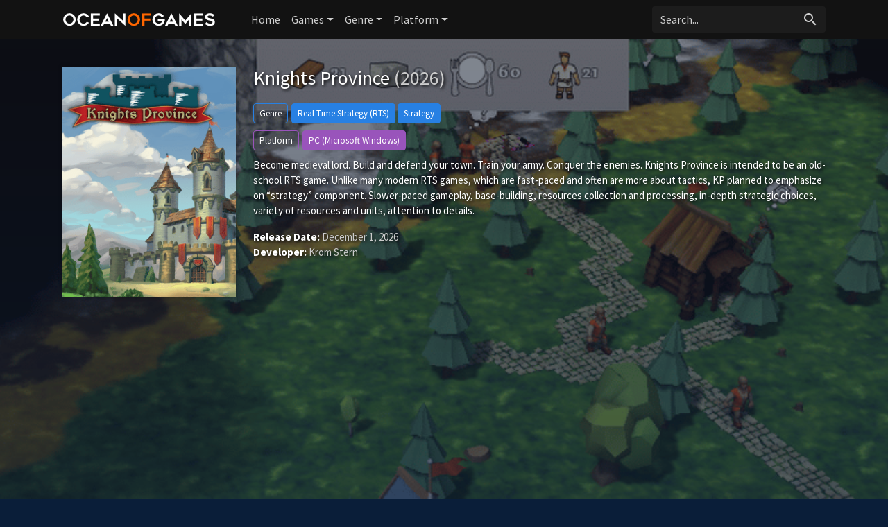

--- FILE ---
content_type: text/html; charset=UTF-8
request_url: https://ocean-of-games.com/game/23163/mario-artist-communication-kit/
body_size: 4816
content:
<!doctype html>
<html lang="en-US" prefix="og: http://ogp.me/ns#">
    <head>
		<meta charset="utf-8"/>
		<meta name="viewport" content="width=device-width">
		<title>Knights Province (2026) - Ocean of Games</title>
		<meta name="description" content="Knights Province Ocean of Games. Become medieval lord. Build and defend your town. Train your army. Conquer the enemies.

Knights Province is intended to be an old-school RTS game. Unlike many modern RTS games, which are fast-paced and often are more about tactics, KP planned to emphasize on " />
                <meta name="robots" content="noodp"/>
		<link rel="canonical" href="https://ocean-of-games.com/game/23163/knights-province" />
        <meta property='og:locale' content='en_US'/>
		<meta property='og:title' content="Knights Province (2026) - Ocean of Games" />
		<meta property="og:description" content="Knights Province Ocean of Games. Become medieval lord. Build and defend your town. Train your army. Conquer the enemies.

Knights Province is intended to be an old-school RTS game. Unlike many modern RTS games, which are fast-paced and often are more about tactics, KP planned to emphasize on "/>						
		<meta property="og:site_name" content="Ocean of Games"/>
		<meta property='og:type' content='article'/>
		<meta property='og:url' content='https://ocean-of-games.com/game/23163/knights-province'/>
		<meta property='og:image' content='https://images.igdb.com/igdb/image/upload/t_cover_big/co79mt.png'>
        		<!-- CSS and Scripts -->
        <link rel="stylesheet" href="https://ocean-of-games.com/slick/slick.css">
        <link rel="stylesheet" href="https://ocean-of-games.com/slick/slick-theme.css">
		<link href="https://ocean-of-games.com/theme/bootstrap.min.css" rel="stylesheet">	
<link href="https://ocean-of-games.com/select/bootstrap-select.css" rel="stylesheet">
<link href="https://ocean-of-games.com/style.css" rel="stylesheet" type="text/css">
<link href="https://ocean-of-games.com/favicon.png" rel="shortcut icon" type="image/png">
<link rel="stylesheet" href="https://fonts.googleapis.com/css?family=Roboto:300,400,500" type="text/css">
<link href="https://fonts.googleapis.com/icon?family=Material+Icons" rel="stylesheet">
<script src="https://ajax.googleapis.com/ajax/libs/jquery/1.12.4/jquery.min.js"></script>		<!-- FancyBox Mousewheel Plugin -->
		<script type="text/javascript" src="https://ocean-of-games.com/fancybox/lib/jquery.mousewheel-3.0.6.pack.js"></script>
		<!-- FancyBox -->
		<link rel="stylesheet" href="https://ocean-of-games.com/fancybox/source/jquery.fancybox.css?v=2.1.5" type="text/css" media="screen" />
		<script type="text/javascript" src="https://ocean-of-games.com/fancybox/source/jquery.fancybox.pack.js?v=2.1.5"></script>
		<!-- Flags -->
		<link rel="stylesheet" type="text/css" href="https://ocean-of-games.com/flag-icon.min.css">
        <!-- Trailer -->
        <link rel="stylesheet" href="https://cdn.plyr.io/3.6.4/plyr.css" />
        <script type="text/javascript" src="https://cdn.plyr.io/3.5.6/plyr.js"></script>
        <script type='text/javascript' src='https://platform-api.sharethis.com/js/sharethis.js#property=67044a43ad17db001a54108a&product=inline-share-buttons' async='async'></script>
		<script>
  (function(i,s,o,g,r,a,m){i['GoogleAnalyticsObject']=r;i[r]=i[r]||function(){
  (i[r].q=i[r].q||[]).push(arguments)},i[r].l=1*new Date();a=s.createElement(o),
  m=s.getElementsByTagName(o)[0];a.async=1;a.src=g;m.parentNode.insertBefore(a,m)
  })(window,document,'script','//www.google-analytics.com/analytics.js','ga');

  ga('create', 'UA-21175570-64', 'auto');
  ga('send', 'pageview');

</script>
<script data-ad-client="ca-pub-1775556984675390" async src="https://pagead2.googlesyndication.com/pagead/js/adsbygoogle.js"></script>	  
    </head>
<body itemscope itemtype="http://schema.org/VideoGame">
<meta itemprop="name" content="Knights Province" />
<meta itemprop="datePublished" content="December 1, 2026" />
<meta itemprop="dateModified" content="December 1, 2026" />
<meta itemprop="url" content="https://ocean-of-games.com/game/23163/knights-province" />
<meta itemprop="image" content="https://images.igdb.com/igdb/image/upload/t_cover_big/co79mt.png" />
<nav class="navbar navbar-expand-lg navbar-dark">
    <div class="container">
  <a class="navbar-brand" href="https://ocean-of-games.com"><img src="https://ocean-of-games.com/images/logo.png" alt="Ocean of Games" border="0"></a>
  <button class="navbar-toggler" type="button" data-toggle="collapse" data-target="#navbarColor02" aria-controls="navbarColor02" aria-expanded="false" aria-label="Toggle navigation">
    <span class="navbar-toggler-icon"></span>
  </button>

  <div class="collapse navbar-collapse" id="navbarColor02">
    <ul class="navbar-nav mr-auto">
      <li class="nav-item">
        <a class="nav-link" href="https://ocean-of-games.com">Home</a>
          </li>
        <li class="nav-item dropdown">
        <a class="nav-link dropdown-toggle" data-toggle="dropdown" href="#" role="button" aria-haspopup="true" aria-expanded="false">Games</a>
        <div class="dropdown-menu">
            <a class="dropdown-item" href="https://ocean-of-games.com/games/new">New</a>
            <a class="dropdown-item" href="https://ocean-of-games.com/games/most-popular">Popular</a>
            <a class="dropdown-item" href="https://ocean-of-games.com/games/top-rated">Top Rated</a>
        </div>
      </li>
         <li class="nav-item dropdown">
        <a class="nav-link dropdown-toggle" data-toggle="dropdown" href="#" role="button" aria-haspopup="true" aria-expanded="false">Genre</a>
        <div class="dropdown-menu">
            <a class="dropdown-item" href="https://ocean-of-games.com/genre/31/adventure/popular">Adventure</a>
            <a class="dropdown-item" href="https://ocean-of-games.com/genre/33/arcade/popular">Arcade</a>
            <a class="dropdown-item" href="https://ocean-of-games.com/genre/35/card-board-game/popular">Card and Board Game</a>
            <a class="dropdown-item" href="https://ocean-of-games.com/genre/4/fighting/popular">Fighting</a>
            <a class="dropdown-item" href="https://ocean-of-games.com/genre/25/hack-and-slash-beat-em-up/popular">Hack and slash/Beat 'em up</a>
            <a class="dropdown-item" href="https://ocean-of-games.com/genre/32/indie/popular">Indie</a>
            <a class="dropdown-item" href="https://ocean-of-games.com/genre/7/music/popular">Music</a>
            <a class="dropdown-item" href="https://ocean-of-games.com/genre/8/platform/popular">Platform</a>
            <a class="dropdown-item" href="https://ocean-of-games.com/genre/9/puzzle/popular">Puzzle</a>
            <a class="dropdown-item" href="https://ocean-of-games.com/genre/10/racing/popular">Racing</a>
            <a class="dropdown-item" href="https://ocean-of-games.com/genre/11/real-time-strategy-rts/popular">Real Time Strategy (RTS)</a>
            <a class="dropdown-item" href="https://ocean-of-games.com/genre/12/role-playing-rpg/popular">Role-playing (RPG)</a>
            <a class="dropdown-item" href="https://ocean-of-games.com/genre/5/shooter/popular">Shooter</a>
            <a class="dropdown-item" href="https://ocean-of-games.com/genre/13/simulator/popular">Simulator</a>
           <a class="dropdown-item" href="https://ocean-of-games.com/genre/15/strategy/popular">Strategy</a>
            <a class="dropdown-item" href="https://ocean-of-games.com/genre/24/tactical/popular">Tactical</a>
            <a class="dropdown-item" href="https://ocean-of-games.com/genre/16/turn-based-strategy-tbs/popular">Turn-based strategy (TBS)</a>
        </div>
      </li>
         <li class="nav-item dropdown">
        <a class="nav-link dropdown-toggle" data-toggle="dropdown" href="#" role="button" aria-haspopup="true" aria-expanded="false">Platform</a>
        <div class="dropdown-menu">
            <a class="dropdown-item" href="https://ocean-of-games.com/all-platforms">All Platforms</a>
             <div class="dropdown-divider"></div>
            <a class="dropdown-item" href="https://ocean-of-games.com/platform/34/android/popular">Android</a>
            <a class="dropdown-item" href="https://ocean-of-games.com/platform/39/ios/popular">iOS</a>
            <a class="dropdown-item" href="https://ocean-of-games.com/platform/170/google-stadia/popular">Google Stadia</a>
           <a class="dropdown-item" href="https://ocean-of-games.com/platform/3/linux/popular">Linux</a>
            <a class="dropdown-item" href="https://ocean-of-games.com/platform/14/mac/popular">Mac</a>
            <a class="dropdown-item" href="https://ocean-of-games.com/platform/37/nintendo-3ds/popular">Nintendo 3DS</a>
            <a class="dropdown-item" href="https://ocean-of-games.com/platform/130/nintendo-switch/popular">Nintendo Switch</a>
            <a class="dropdown-item" href="https://ocean-of-games.com/platform/6/pc-microsoft-windows/popular">PC (Microsoft Windows)</a>
            <a class="dropdown-item" href="https://ocean-of-games.com/platform/167/playstation-5/popular">PlayStation 5</a>
            <a class="dropdown-item" href="https://ocean-of-games.com/platform/48/playstation-4/popular">PlayStation 4</a>
            <a class="dropdown-item" href="https://ocean-of-games.com/platform/9/playstation-3/popular">PlayStation 3</a>
             <a class="dropdown-item" href="https://ocean-of-games.com/platform/8/playstation-2/popular">PlayStation 2</a>
             <a class="dropdown-item" href="https://ocean-of-games.com/platform/5/wii/popular">Wii</a>
             <a class="dropdown-item" href="https://ocean-of-games.com/platform/41/wii-u/popular">Wii U</a>
            <a class="dropdown-item" href="https://ocean-of-games.com/platform/12/xbox-360/popular">Xbox 360</a>
             <a class="dropdown-item" href="https://ocean-of-games.com/platform/49/xbox-one/popular">Xbox One</a>
            <a class="dropdown-item" href="https://ocean-of-games.com/platform/169/xbox-series-x-s/popular">Xbox Series X|S</a>
            
        </div>
      </li>
  </ul>
   <!-- Search Form -->
      <div class="searchform">
		<form action="https://ocean-of-games.com/search_main.php" class="input-group">
		<input name="q" type="text" class="form-control" placeholder="Search...">
		<input type="hidden" name="change" value="1">
		<span class="input-group-btn">
		<button class="btn zoekbut" type="submit"><i class="material-icons">search</i></button>
		</span>
		</form>
          </div>
		<!-- /Search Form -->
  </div>
        </div>
</nav>
<div class="headpage" style="background-image:url(https://images.igdb.com/igdb/image/upload/t_1080p/sc7spi.png);">
<div class="headpageoverlay">							
<div class="container">
		<div class="headpageimage">
		<img data-src="https://images.igdb.com/igdb/image/upload/t_cover_big/co79mt.png" src="https://ocean-of-games.com/images/loading-background.png" alt="Knights Province">
		</div>
		<div class="headpageinfo">
		<h1 class="product-title">Knights Province <span class="muted">(2026)</span></h1>
            
        <div class='genrebtns'><a class='btn btn-sm btn-outline-primary introbut'>Genre</a><span itemprop='genre'><a class='btn btn-sm btn-primary' href='https://ocean-of-games.com/genre/11/real-time-strategy-rts/popular' >Real Time Strategy (RTS)</a></span> <span itemprop='genre'><a class='btn btn-sm btn-primary' href='https://ocean-of-games.com/genre/15/strategy/popular' >Strategy</a></span></div>            
            <div class='genrebtns'><a class='btn btn-sm btn-outline-info introbut'>Platform</a><span itemprop='gamePlatform'><a class='btn btn-sm btn-info' href='https://ocean-of-games.com/platform/6/pc-microsoft-windows/popular' >PC (Microsoft Windows)</a></span></div>    
        <p itemprop="description">Become medieval lord. Build and defend your town. Train your army. Conquer the enemies.

Knights Province is intended to be an old-school RTS game. Unlike many modern RTS games, which are fast-paced and often are more about tactics, KP planned to emphasize on “strategy” component. Slower-paced gameplay, base-building, resources collection and processing, in-depth strategic choices, variety of resources and units, attention to details.</p>
  
            <div class="ext-ratings">
                
                

                </div>  
		<ul style="list-style:none;padding: 0px;">
				<li><b>Release Date:</b> December 1, 2026</li>
				            <li><b>Developer:</b> Krom Stern</li>
		            
		
		
		</ul>
<div class="sharebox">
<div class="sharethis-inline-share-buttons"></div>
</div>            
		</div>

<div class="pageinfo-left">
<div style="width:100%;margin:0px 0px 30px 0px;">
<script async src="https://pagead2.googlesyndication.com/pagead/js/adsbygoogle.js?client=ca-pub-1775556984675390"
     crossorigin="anonymous"></script>
<!-- ocean-gametop -->
<ins class="adsbygoogle"
     style="display:block"
     data-ad-client="ca-pub-1775556984675390"
     data-ad-slot="9269640030"
     data-ad-format="auto"
     data-full-width-responsive="true"></ins>
<script>
     (adsbygoogle = window.adsbygoogle || []).push({});
</script>
</div> 
 
<h3>Screenshots</h3> 
    <div class="slidenav screenshotsnav">
</div> 
<div class="pageresults">
    <ul class="slide-itemlist screenshots">
<li class="slide-item"><div class="pagethumb" ><a class="fancybox" rel="group" href="https://images.igdb.com/igdb/image/upload/t_1080p/sc7spi.png"><img data-src="https://images.igdb.com/igdb/image/upload/t_screenshot_med/sc7spi.png" src="https://ocean-of-games.com/images/loading-screenshotbackground.png" ></a></div></li><li class="slide-item"><div class="pagethumb" ><a class="fancybox" rel="group" href="https://images.igdb.com/igdb/image/upload/t_1080p/sc7spk.png"><img data-src="https://images.igdb.com/igdb/image/upload/t_screenshot_med/sc7spk.png" src="https://ocean-of-games.com/images/loading-screenshotbackground.png" ></a></div></li><li class="slide-item"><div class="pagethumb" ><a class="fancybox" rel="group" href="https://images.igdb.com/igdb/image/upload/t_1080p/sc7spf.png"><img data-src="https://images.igdb.com/igdb/image/upload/t_screenshot_med/sc7spf.png" src="https://ocean-of-games.com/images/loading-screenshotbackground.png" ></a></div></li><li class="slide-item"><div class="pagethumb" ><a class="fancybox" rel="group" href="https://images.igdb.com/igdb/image/upload/t_1080p/sc7spj.png"><img data-src="https://images.igdb.com/igdb/image/upload/t_screenshot_med/sc7spj.png" src="https://ocean-of-games.com/images/loading-screenshotbackground.png" ></a></div></li><li class="slide-item"><div class="pagethumb" ><a class="fancybox" rel="group" href="https://images.igdb.com/igdb/image/upload/t_1080p/sc7spe.png"><img data-src="https://images.igdb.com/igdb/image/upload/t_screenshot_med/sc7spe.png" src="https://ocean-of-games.com/images/loading-screenshotbackground.png" ></a></div></li><li class="slide-item"><div class="pagethumb" ><a class="fancybox" rel="group" href="https://images.igdb.com/igdb/image/upload/t_1080p/sc7sph.png"><img data-src="https://images.igdb.com/igdb/image/upload/t_screenshot_med/sc7sph.png" src="https://ocean-of-games.com/images/loading-screenshotbackground.png" ></a></div></li><li class="slide-item"><div class="pagethumb" ><a class="fancybox" rel="group" href="https://images.igdb.com/igdb/image/upload/t_1080p/sc7spg.png"><img data-src="https://images.igdb.com/igdb/image/upload/t_screenshot_med/sc7spg.png" src="https://ocean-of-games.com/images/loading-screenshotbackground.png" ></a></div></li><li class="slide-item"><div class="pagethumb" ><a class="fancybox" rel="group" href="https://images.igdb.com/igdb/image/upload/t_1080p/scp4g2.png"><img data-src="https://images.igdb.com/igdb/image/upload/t_screenshot_med/scp4g2.png" src="https://ocean-of-games.com/images/loading-screenshotbackground.png" ></a></div></li><li class="slide-item"><div class="pagethumb" ><a class="fancybox" rel="group" href="https://images.igdb.com/igdb/image/upload/t_1080p/scp4g3.png"><img data-src="https://images.igdb.com/igdb/image/upload/t_screenshot_med/scp4g3.png" src="https://ocean-of-games.com/images/loading-screenshotbackground.png" ></a></div></li><li class="slide-item"><div class="pagethumb" ><a class="fancybox" rel="group" href="https://images.igdb.com/igdb/image/upload/t_1080p/scp4g4.png"><img data-src="https://images.igdb.com/igdb/image/upload/t_screenshot_med/scp4g4.png" src="https://ocean-of-games.com/images/loading-screenshotbackground.png" ></a></div></li><li class="slide-item"><div class="pagethumb" ><a class="fancybox" rel="group" href="https://images.igdb.com/igdb/image/upload/t_1080p/scp4g5.png"><img data-src="https://images.igdb.com/igdb/image/upload/t_screenshot_med/scp4g5.png" src="https://ocean-of-games.com/images/loading-screenshotbackground.png" ></a></div></li>	
</ul>
</div>
     
    

<div style="width:100%;margin:0px 0px 30px 0px;">
<script async src="https://pagead2.googlesyndication.com/pagead/js/adsbygoogle.js?client=ca-pub-1775556984675390"
     crossorigin="anonymous"></script>
<!-- ocean-gamecontent -->
<ins class="adsbygoogle"
     style="display:block"
     data-ad-client="ca-pub-1775556984675390"
     data-ad-slot="5573937602"
     data-ad-format="auto"
     data-full-width-responsive="true"></ins>
<script>
     (adsbygoogle = window.adsbygoogle || []).push({});
</script>
</div> 
    
	    
 

 
 
<h3>Related Games</h3>
<div class="slidenav relnav">
</div>    
<div class="pageresults">
<ul class="slide-itemlist relmovies">
<li class="slide-item"><div class="pagethumb" ><a href="https://ocean-of-games.com/game/55029/age-of-empires-iv"><img data-src="https://images.igdb.com/igdb/image/upload/t_cover_big/co39tg.png" src="https://ocean-of-games.com/images/loading-background.png" ></a></div>
<div class="gridinfo"><h2><a href="https://ocean-of-games.com/game/55029/age-of-empires-iv">Age of Empires IV</a></h2>
<h3>2021</h3>
</div></li><li class="slide-item"><div class="pagethumb" ><a href="https://ocean-of-games.com/game/34269/forts"><img data-src="https://images.igdb.com/igdb/image/upload/t_cover_big/coabh1.png" src="https://ocean-of-games.com/images/loading-background.png" ></a></div>
<div class="gridinfo"><h2><a href="https://ocean-of-games.com/game/34269/forts">Forts</a></h2>
<h3>2017</h3>
</div></li><li class="slide-item"><div class="pagethumb" ><a href="https://ocean-of-games.com/game/6985/three-kingdoms-fate-of-the-dragon"><img data-src="https://images.igdb.com/igdb/image/upload/t_cover_big/co236t.png" src="https://ocean-of-games.com/images/loading-background.png" ></a></div>
<div class="gridinfo"><h2><a href="https://ocean-of-games.com/game/6985/three-kingdoms-fate-of-the-dragon">Three Kingdoms: Fate of the Dragon</a></h2>
<h3>2001</h3>
</div></li><li class="slide-item"><div class="pagethumb" ><a href="https://ocean-of-games.com/game/10243/blitzkrieg-3"><img data-src="https://images.igdb.com/igdb/image/upload/t_cover_big/co1r87.png" src="https://ocean-of-games.com/images/loading-background.png" ></a></div>
<div class="gridinfo"><h2><a href="https://ocean-of-games.com/game/10243/blitzkrieg-3">Blitzkrieg 3</a></h2>
<h3>2017</h3>
</div></li><li class="slide-item"><div class="pagethumb" ><a href="https://ocean-of-games.com/game/11666/ashes-of-the-singularity"><img data-src="https://images.igdb.com/igdb/image/upload/t_cover_big/co1rgl.png" src="https://ocean-of-games.com/images/loading-background.png" ></a></div>
<div class="gridinfo"><h2><a href="https://ocean-of-games.com/game/11666/ashes-of-the-singularity">Ashes of the Singularity</a></h2>
<h3>2016</h3>
</div></li><li class="slide-item"><div class="pagethumb" ><a href="https://ocean-of-games.com/game/68855/blast-out"><img data-src="https://images.igdb.com/igdb/image/upload/t_cover_big/co1r8i.png" src="https://ocean-of-games.com/images/loading-background.png" ></a></div>
<div class="gridinfo"><h2><a href="https://ocean-of-games.com/game/68855/blast-out">Blast Out</a></h2>
<h3>2017</h3>
</div></li><li class="slide-item"><div class="pagethumb" ><a href="https://ocean-of-games.com/game/16806/distant-worlds-universe"><img data-src="https://images.igdb.com/igdb/image/upload/t_cover_big/co1rbd.png" src="https://ocean-of-games.com/images/loading-background.png" ></a></div>
<div class="gridinfo"><h2><a href="https://ocean-of-games.com/game/16806/distant-worlds-universe">Distant Worlds: Universe</a></h2>
<h3>2014</h3>
</div></li><li class="slide-item"><div class="pagethumb" ><a href="https://ocean-of-games.com/game/107233/the-settlers-new-allies"><img data-src="https://images.igdb.com/igdb/image/upload/t_cover_big/co5ux0.png" src="https://ocean-of-games.com/images/loading-background.png" ></a></div>
<div class="gridinfo"><h2><a href="https://ocean-of-games.com/game/107233/the-settlers-new-allies">The Settlers: New Allies</a></h2>
<h3>2023</h3>
</div></li><li class="slide-item"><div class="pagethumb" ><a href="https://ocean-of-games.com/game/31480/command-ops-2"><img data-src="https://images.igdb.com/igdb/image/upload/t_cover_big/co9jdt.png" src="https://ocean-of-games.com/images/loading-background.png" ></a></div>
<div class="gridinfo"><h2><a href="https://ocean-of-games.com/game/31480/command-ops-2">Command Ops 2</a></h2>
<h3>2017</h3>
</div></li><li class="slide-item"><div class="pagethumb" ><a href="https://ocean-of-games.com/game/9856/real-warfare-1242"><img data-src="https://images.igdb.com/igdb/image/upload/t_cover_big/co1w7s.png" src="https://ocean-of-games.com/images/loading-background.png" ></a></div>
<div class="gridinfo"><h2><a href="https://ocean-of-games.com/game/9856/real-warfare-1242">Real Warfare 1242</a></h2>
<h3>2009</h3>
</div></li>	
</ul>
</div>
	
    
    
<!-- end .postmain -->
</div>    
    
</div>
<!-- end container -->
</div>
</div>

<script type="text/javascript">
	$(document).ready(function() {
		$(".fancybox").fancybox();
	});
</script>
<script src="https://ocean-of-games.com/slick/slick.js"></script>
<script>
    $('.screenshots').slick({
  dots: false,
  arrows: true,
    appendArrows: $('.screenshotsnav'),
    prevArrow: '<a class="btn btn-primary" style="border-radius: 0.25rem 0 0 0.25rem;"><i class="material-icons">keyboard_arrow_left</i></a>',
    nextArrow: '<a class="btn btn-primary" style="border-radius: 0 0.25rem 0.25rem 0;"><i class="material-icons">keyboard_arrow_right</i></a>',
  infinite: true,
  speed: 300,
  slidesToShow: 4,
  slidesToScroll: 4,
 autoplay: false,
  responsive: [
    {
      breakpoint: 800,
      settings: {
        slidesToShow: 3,
        slidesToScroll: 3
      }
    },
    {
      breakpoint: 600,
      settings: {
        slidesToShow: 2,
        slidesToScroll: 2
      }
    }
  ]
});
    $('.relmovies').slick({
  dots: false,
  arrows: true,
    appendArrows: $('.relnav'),
    prevArrow: '<a class="btn btn-primary" style="border-radius: 0.25rem 0 0 0.25rem;"><i class="material-icons">keyboard_arrow_left</i></a>',
    nextArrow: '<a class="btn btn-primary" style="border-radius: 0 0.25rem 0.25rem 0;"><i class="material-icons">keyboard_arrow_right</i></a>',
  infinite: true,
  speed: 300,
  slidesToShow: 6,
  slidesToScroll: 6,
 autoplay: false,
  responsive: [
    {
      breakpoint: 900,
      settings: {
        slidesToShow: 5,
        slidesToScroll: 5
      }
    },
    {
      breakpoint: 674,
      settings: {
        slidesToShow: 4,
        slidesToScroll: 4
      }
    },
      {
      breakpoint: 490,
      settings: {
        slidesToShow: 3,
        slidesToScroll: 3,
          dots: false
      }
    },
    {
      breakpoint: 345,
      settings: {
        slidesToShow: 2,
        slidesToScroll: 2,
          dots: false
      }
    }
  ]
});
</script> 
  
<script src="https://ocean-of-games.com/js/imglazyload.js"></script>
<script>
			//lazy loading
			$('.container img').imgLazyLoad({
				// jquery selector or JS object
				container: window,
				// jQuery animations: fadeIn, show, slideDown
				effect: 'fadeIn',
				// animation speed
				speed: 300,
				// animation delay
				delay: 100,
				// callback function
				callback: function(){}
			});
</script> 
<script src="https://ocean-of-games.com/theme/bootstrap.bundle.min.js"></script>
<script src="https://ocean-of-games.com/js/cookie.js" type="text/javascript"></script>
<script src="https://ocean-of-games.com/js/viewswitch.js" type="text/javascript"></script>
<script src="https://ocean-of-games.com/select/bootstrap-select.min.js"></script>
<footer>
<div class="footcontent">

<div class="foot-left">
<a href="https://ocean-of-games.com">Home</a><span class="footsep"></span><a rel="nofollow" href="https://ocean-of-games.com/about">About</a><span class="footsep"></span><a rel="nofollow" href="https://ocean-of-games.com/privacy">Privacy Policy</a><span class="footsep"></span><a rel="nofollow" href="https://ocean-of-games.com/contact">Contact</a>    
</div>
<div class="foot-right">
Copyright &copy; 2026 <span>Ocean of Games</span>.
</div>
</div>
</footer>
<script defer src="https://static.cloudflareinsights.com/beacon.min.js/vcd15cbe7772f49c399c6a5babf22c1241717689176015" integrity="sha512-ZpsOmlRQV6y907TI0dKBHq9Md29nnaEIPlkf84rnaERnq6zvWvPUqr2ft8M1aS28oN72PdrCzSjY4U6VaAw1EQ==" data-cf-beacon='{"version":"2024.11.0","token":"c80180f299e547ee9d3fcbbfa78a415c","r":1,"server_timing":{"name":{"cfCacheStatus":true,"cfEdge":true,"cfExtPri":true,"cfL4":true,"cfOrigin":true,"cfSpeedBrain":true},"location_startswith":null}}' crossorigin="anonymous"></script>
</body>
</html>

--- FILE ---
content_type: text/html; charset=utf-8
request_url: https://www.google.com/recaptcha/api2/aframe
body_size: 268
content:
<!DOCTYPE HTML><html><head><meta http-equiv="content-type" content="text/html; charset=UTF-8"></head><body><script nonce="5Z3OAg2h-N6Un9rLeW34BA">/** Anti-fraud and anti-abuse applications only. See google.com/recaptcha */ try{var clients={'sodar':'https://pagead2.googlesyndication.com/pagead/sodar?'};window.addEventListener("message",function(a){try{if(a.source===window.parent){var b=JSON.parse(a.data);var c=clients[b['id']];if(c){var d=document.createElement('img');d.src=c+b['params']+'&rc='+(localStorage.getItem("rc::a")?sessionStorage.getItem("rc::b"):"");window.document.body.appendChild(d);sessionStorage.setItem("rc::e",parseInt(sessionStorage.getItem("rc::e")||0)+1);localStorage.setItem("rc::h",'1768881252547');}}}catch(b){}});window.parent.postMessage("_grecaptcha_ready", "*");}catch(b){}</script></body></html>